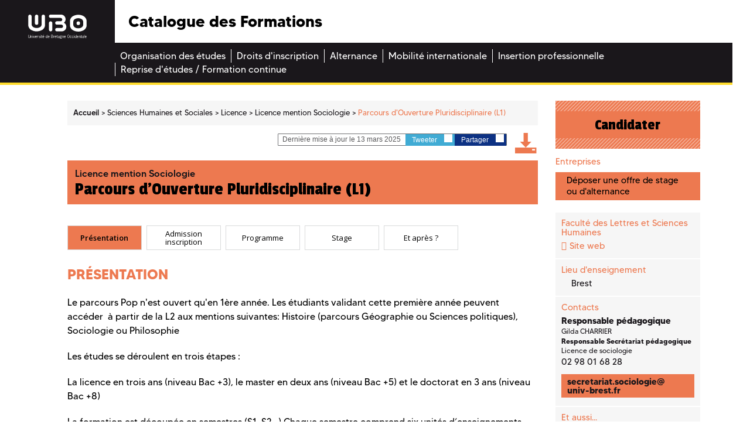

--- FILE ---
content_type: text/html; charset=UTF-8
request_url: https://formations.univ-brest.fr/fr/index/sciences-humaines-et-sociales-SHS/licence-XA/licence-mention-sociologie-INRBP6J9/parcours-d-ouverture-pluridisciplinaire-l1-INRBPOTU.html?search-keywords=vivant
body_size: 10467
content:

<!DOCTYPE html>
<html xmlns="http://www.w3.org/1999/xhtml" xml:lang="fr" lang="fr"><head><meta http-equiv="Content-Type" content="text/html; charset=UTF-8" /><meta http-equiv="X-UA-Compatible" content="IE=9" /><meta content="Ametys CMS Open source (http://www.ametys.org)" name="generator" /><link href="/skins/odf/resources/img/favicon.ico" rel="shortcut icon" /><meta content="IE=edge,chrome=1" http-equiv="X-UA-Compatible" /><meta content="width=device-width, initial-scale=1" name="viewport" /><title>Licence mention Sociologie Parcours d&#039;Ouverture Pluridisciplinaire (L1) - Catalogue des Formations</title><meta content="Ametys V3" name="author" /><meta content="Ametys V3" name="copyright" /><meta content="fr" name="language" /><meta content="15 days" name="revisit-after" /><meta content="Parcours d&#039;Ouverture Pluridisciplinaire (L1)" name="DC.title" /><meta content="attaibe#utilisateurs-ldap" name="DC.creator" /><meta content="amourett#utilisateurs-ldap" name="DC.publisher" /><meta content="attaibe#utilisateurs-ldap" name="DC.contributor" /><meta content="2025-06-26" name="DC.date" /><meta content="Text" name="DC.type" /><meta content="text/html" name="DC.format" /><meta content="subProgramContent://8a9c0fc4-20f7-4232-9efb-60b53e7822f6" name="DC.identifier" /><meta content="fr" name="DC.language" /><meta content="fr" name="DC.coverage" /><!----><link href="/_plugins/web/odf/fr/filter/events/rss.xml" title="Flux RSS des actualit&eacute;s du site Catalogue des Formations" type="application/rss+xml" rel="alternate" /><link href="/_plugins/web/odf/fr/filter/org.ametys.web.article.RSS/rss.xml" title="Flux RSS des articles du site Catalogue des Formations" type="application/rss+xml" rel="alternate" /><link href="/plugins/cms/dublincore/content.rdf?contentId=subProgramContent://8a9c0fc4-20f7-4232-9efb-60b53e7822f6" rel="meta" /><link type="text/css" rel="stylesheet" href="/_plugins/web/resources-minimized/OTk0OTk3MTky.css" media="screen" /><style type="text/css"><!--

			/* begin MenuSeparator */
			ul.art-hmenu>li
			{
				padding-right: 0px; 
			}/* end MenuSeparator */
			
		
--></style><link type="text/css" rel="stylesheet" href="/_plugins/web/resources-minimized/MjI2NTUzNDEx.css" /><link type="text/css" href="http://code.ionicframework.com/ionicons/2.0.1/css/ionicons.min.css" rel="stylesheet" /><link type="text/css" rel="stylesheet" href="/_plugins/web/resources-minimized/MjAwMDgwOTQxNw.css" /><link rel="stylesheet" href="https://fonts.googleapis.com/css?family=Open+Sans:300,300i,400,400i,600,600i,700,700i,800,800i|Passion+One:400,700,900|Raleway:400,600,600i,700,700i" /><link type="text/css" rel="stylesheet" href="/_plugins/web/resources-minimized/MTYzMzk5Mjk4.css" media="print,handheld,screen" /><link type="text/css" rel="stylesheet" href="/_plugins/web/resources-minimized/NDgzMDc0ODgy.css" /><style media="handheld" type="text/css"><!--

					.mobileHidden { display: none; }
				
--></style><style media="screen" type="text/css"><!--

					.desktopHidden { display: none; }
				
--></style><link type="text/css" rel="stylesheet" href="/_plugins/web/resources-minimized/LTM2MjAyODM1.css" media="print,handheld,screen" /><script type="text/javascript" src="/_plugins/web/resources-minimized/LTg2NDkzOTY4OQ.js"></script><script type="text/javascript"><!--

            $ = $j = jQuery.noConflict();
        
// --></script><script type="text/javascript" src="/_plugins/web/resources-minimized/NjIxNjY0NDc3.js"></script><script type="text/javascript"><!--

                $j(document).ready(function() {
                    $j().piroBox_ext({
                        piro_speed: 600,
                        bg_alpha: 0.5,
                        piro_scroll: true,
                        prev_label: 'Précédent',
                        next_label: 'Suivant',
                        close_label: 'Fermer'
                    });
                });
	        
// --></script><script type="text/javascript" src="/_plugins/web/resources-minimized/LTE0MDg5ODU0MTI.js"></script><script type="text/javascript"><!--

            mejs.i18n.language('fr');
        
// --></script><script type="text/javascript"><!--

            ametysUser = null;
            
            var _ametysUserCallbacks = [];
            var _ametysUserRunning = false;
            
            var _fillUserInputs = function(id, field, callback)
            {
                if (this[field])
                {
                    var input = document.getElementById(id);
                    if (!input.value)
                    {
                        input.value = this[field];
                        if (typeof callback == "function")
                        {
                           callback(id, input, this[field]);
                        }
                    }
                }
            }
            
            
            
            function getAmetysUser(callback)
            {
                if (ametysUser && typeof(callback) == "function")
                {
                    callback(ametysUser);
                }
                else
                {
                    if (typeof(callback) == "function")
                    {
                        _ametysUserCallbacks.push(callback);
                    }
                    
                    if (!_ametysUserRunning)
                    {
                        _ametysUserRunning = true;
                        
                        $j.ajax({
                            url: "/_plugins/cms/current-user",
                            dataType: "json",
                            error: function(result, status, error) {
                                console.log(error);
                                ametysUser = null;
                                _ametysUserRunning = false;
                            },
                            success: function(user) {
                                ametysUser = user;
                                
                                if (ametysUser)
                                {
                                    ametysUser.fill = _fillUserInputs;
                                }
                                
                                for (var i=0; i < _ametysUserCallbacks.length; i++)
                                {
                                    try 
                                    {
                                        _ametysUserCallbacks[i](ametysUser);
                                    } 
                                    catch(e) 
                                    {
                                        console.error("Failed to invoked callback function " + _ametysUserCallbacks[i].name + ":", e);
                                    }
                                }
                                
                                _ametysUserRunning = false;
                            }
                        });
                    }
                }
            }
        
// --></script><script type="text/javascript"><!--

           ametysCookieConsentListener = [];
            
           
                function ametysCallCookieConsentListener(accept)
                {
                    for (var i = 0; i < ametysCookieConsentListener.length; i++)
                    {
                       ametysCookieConsentListener[i].apply(window, [accept]);
                    }
                }

                
                    var ametysCookieExpireDay = 390;
                    
                    function ametysRefuseCookieConsent()  
                    {
                        $j.cookie('ametysHasConsent', false, {expires: ametysCookieExpireDay, path: '' || '/'});
                        
                        ametysCallCookieConsentListener(false);
                        ametysHideInformCookieConsent();
                    }
            
                    function ametysAcceptCookieConsent()
                    {
                        $j.cookie('ametysHasConsent', true, {expires: ametysCookieExpireDay, path: '' || '/'});
                        
                        
                        ametysHideInformCookieConsent();
                    }
            
                    function ametysHideInformCookieConsent() 
                    {
                        $j("#cookie-banner").hide();
                    }
                    
                
// --></script><script type="text/javascript" src="/_plugins/web/resources-minimized/LTg3Njg2MjEwMg.js"></script><script type="text/javascript"><!--

            AmetysFront.CONTEXT_PATH = '';
            AmetysFront.ABSOLUTE_CONTEXT_PATH = 'https://formations.univ-brest.fr';
            AmetysFront.URI_PREFIX = '';
            AmetysFront.ABSOLUTE_URI_PREFIX = 'https://formations.univ-brest.fr';
            AmetysFront.MAX_UPLOAD_SIZE = 10485760 - 1000; // 1000 for request overhead
                
            AmetysFront.setAppParameter('siteName', 'odf');
            AmetysFront.setAppParameter('sitemapLanguage', 'fr');
            AmetysFront.setAppParameter('locale', 'fr');
        
// --></script><script type="text/javascript" src="/_plugins/web/resources-minimized/MTI5NTExODg0NQ.js"></script><script type="text/javascript"><!--

   					_artStyleUrlCached = "https://formations.univ-brest.fr/skins/odf/resources/";
   					contextPath = "https://formations.univ-brest.fr"; 
   				
// --></script><script type="text/javascript" src="/_plugins/web/resources-minimized/LTE3MDc5ODk4NjA.js"></script><script type="text/javascript"><!--

   					$j(function() {
					    //find all form with class jqtransform and apply the plugin
					    //$j(".ametys-cms-content form").jqTransform(); 
					    //$j(".ametys-cms-service form").jqTransform(); 
					});
   				
// --></script><script type="text/javascript" src="/_plugins/web/resources-minimized/MjEwMjc5NjUxOQ.js"></script><script type="text/javascript"><!--

   					var switchMobileDesktopLinkLabel = "Version normale";
					var switchMobileMobileLinkLabel = "Version mobile";
   				
// --></script><script type="text/javascript" src="/_plugins/web/resources-minimized/OTM3NTY4Mzc0.js"></script><script type="text/javascript"><!--

			$j().ready(function() { $j("#search-field-8400472202668534").placeholder(); });
		
// --></script><script type="text/javascript"><!--

			$j(document).ready(function() {
				$j("#tabs-subProgramContent8a9c0fc4-20f7-4232-9efb-60b53e7822f6").tabs();
			});
		
// --></script></head><body class=""><header><div class="logo"><a target="_blank" id="logo" title="" href="http://www.univ-brest.fr"><img alt="Logo de l&#039;universit&eacute; de Bretagne Occidentale" src="/skins/odf/resources/img/logo-ubo.svg" /></a></div><div class="menu_burger"><a title="" href="#"><img alt="" src="/skins/odf/resources/img/burger.svg" /></a></div><div class="titre"><p>Catalogue des Formations</p></div><div class="reseaux_sociaux hidden-xs"><ul id="social"><li><a target="_blank" class="picto_twitter" title="Twitter" href="https://twitter.com/UBO_UnivBrest">a</a></li><li><a target="_blank" class="picto_facebook" title="Facebook" href="https://fr-fr.facebook.com/UBO.UnivBrest">b</a></li><li><a target="_blank" class="picto_youtube" title="YouTube" href="http://www.youtube.com">f</a></li></ul></div><nav class="main_menu"><a name="menu"></a><div class="nav"><ul class="art-hmenu"><li><a href="/fr/organisation-des-etudes.html"><span class="l"></span><span class="r"></span><span class="t">Organisation des &eacute;tudes</span></a></li><li><a href="/fr/droits-d-inscription.html"><span class="l"></span><span class="r"></span><span class="t">Droits d&#039;inscription</span></a></li><li><a href="/fr/alternance.html"><span class="l"></span><span class="r"></span><span class="t">Alternance</span></a></li><li><a href="/fr/mobilite-internationale.html"><span class="l"></span><span class="r"></span><span class="t">Mobilit&eacute; internationale</span></a></li><li><a href="/fr/insertion-professionnelle.html"><span class="l"></span><span class="r"></span><span class="t">Insertion professionnelle</span></a></li><li class="last"><a href="/fr/reprise-d-etudes-formation-continue.html"><span class="l"></span><span class="r"></span><span class="t">Reprise d&#039;&eacute;tudes / Formation continue</span></a></li></ul></div></nav></header><div class="main-content shs"><a name="content"></a><div class="container"><div class="col-xs-12 col-sm-12 nopadding-l no-relative"><section class="central-column"><div data-ametys-zone="default" id="ametys-cms-zone-default"><div data-ametys-zone-level="1" id="ametys-cms-zone-default-item-N10036" class="first last"><div class="ametys-cms-content program view-main wrapper"><div class="row"><div class="col-xs-12 col-sm-9"><div class="row"><div class="col-xs-12"><div class="breadcrumb"><span class="breadcrumb-img"><a href="/fr/index.html"><img src="/skins/odf/resources/img/fil-ariane.svg" /></a></span><a name="breadcrumb"></a><ul><li class="first" itemscope="itemscope" itemtype="http://data-vocabulary.org/Breadcrumb"><a href="/fr/index.html" itemprop="url"><span itemprop="title">Accueil</span></a></li><li itemscope="itemscope" itemtype="http://data-vocabulary.org/Breadcrumb">  <a href="/fr/index/sciences-humaines-et-sociales-SHS.html" itemprop="url"><span itemprop="title">Sciences Humaines et Sociales</span></a></li><li itemscope="itemscope" itemtype="http://data-vocabulary.org/Breadcrumb">  <a href="/fr/index/sciences-humaines-et-sociales-SHS/licence-XA.html" itemprop="url"><span itemprop="title">Licence</span></a></li><li itemscope="itemscope" itemtype="http://data-vocabulary.org/Breadcrumb">  <a href="/fr/index/sciences-humaines-et-sociales-SHS/licence-XA/licence-mention-sociologie-INRBP6J9.html" itemprop="url"><span itemprop="title">Licence mention Sociologie</span></a></li><li class="current">  <span itemprop="title">Parcours d&#039;Ouverture Pluridisciplinaire (L1)</span></li></ul></div></div></div><div class="row"><div class="col-xs-12"><div class="top-article hidden-xs"><div class="bloc-partages"><p><i class="ion-ios-pricetags-outline"></i> Derni&egrave;re mise &agrave; jour le 13 mars 2025</p><a target="_blank" rel="nofollow" class="partage twitter" href="#" id="twitter_4246167942495349">Tweeter <i class="ion-social-twitter"></i></a><script type="text/javascript"><!--

							    		$j("#twitter_4246167942495349").attr("href", "https://twitter.com/share?url=" + document.location.href + "&text=Parcours d'Ouverture Pluridisciplinaire (L1)");
							    	
// --></script><a target="_blank" rel="nofollow" href="#" class="partage facebook" id="facebook_4246167942495349">Partager <i class="ion-social-facebook"></i></a><script type="text/javascript"><!--

							    		$j("#facebook_4246167942495349").attr("href", "https://www.facebook.com/sharer.php?u=" + document.location.href + "&t=Parcours d'Ouverture Pluridisciplinaire (L1)");
							    	
// --></script></div><a title="" target="_blank" href="/plugins/childcoursepdf/odf/_content/generate-pdf/Parcours%20d&#039;Ouverture%20Pluridisciplinaire%20(L1).pdf?contentId=subProgramContent://8a9c0fc4-20f7-4232-9efb-60b53e7822f6"><i class="icon-pdf"></i></a></div></div></div><h1><span class="content-title summary">Licence mention Sociologie</span><span class="content-subtitle">Parcours d&#039;Ouverture Pluridisciplinaire (L1)</span></h1><section><div class="row"><div class="col-xs-12"><div class="bloc-banc-mobile"><div class="col-content"><div class="tabs r-tabs" id="tabs-subProgramContent8a9c0fc4-20f7-4232-9efb-60b53e7822f6"><ul class="r-tabs-nav"><li class="r-tabs-tab"><a href="#subProgramContent8a9c0fc4-20f7-4232-9efb-60b53e7822f6-1">Pr&eacute;sentation</a></li><li class="r-tabs-tab"><a href="#subProgramContent8a9c0fc4-20f7-4232-9efb-60b53e7822f6-2">Admission inscription</a></li><li class="r-tabs-tab"><a href="#subProgramContent8a9c0fc4-20f7-4232-9efb-60b53e7822f6-3">Programme</a></li><li class="r-tabs-tab"><a href="#subProgramContent8a9c0fc4-20f7-4232-9efb-60b53e7822f6-4">Stage</a></li><li class="r-tabs-tab"><a href="#subProgramContent8a9c0fc4-20f7-4232-9efb-60b53e7822f6-5">Et apr&egrave;s ?</a></li></ul><div id="subProgramContent8a9c0fc4-20f7-4232-9efb-60b53e7822f6-1"><h2 class="tab-title">Pr&eacute;sentation</h2><div class="richTextWrapper"><div class="richTextDiv"><h3>Pr&eacute;sentation</h3><p>Le parcours Pop n&#039;est ouvert qu&#039;en 1&egrave;re ann&eacute;e. Les &eacute;tudiants validant cette premi&egrave;re ann&eacute;e peuvent acc&eacute;der&nbsp; &agrave; partir de la L2 aux mentions suivantes: Histoire (parcours G&eacute;ographie ou Sciences politiques), Sociologie ou Philosophie</p><p>Les &eacute;tudes se d&eacute;roulent en trois &eacute;tapes :</p><p>La licence en trois ans (niveau Bac +3), le master en deux ans (niveau Bac +5) et le doctorat en 3 ans (niveau Bac +8)</p><p>La formation est d&eacute;coup&eacute;e en semestres (S1, S2&hellip;) Chaque semestre comprend six unit&eacute;s d&rsquo;enseignements (UE) assur&eacute;es sous la forme de cours magistraux (CM) ou de travaux dirig&eacute;s en petits groupes (TD).</p><p>Chaque niveau d&rsquo;&eacute;tudes est atteint par l&rsquo;acquisition de cr&eacute;dits europ&eacute;ens transf&eacute;rables (ECTS) permettant ainsi de valider des semestres d&rsquo;&eacute;tudes effectu&eacute;s dans une autre universit&eacute; fran&ccedil;aise ou europ&eacute;enne.</p><p>Chaque ann&eacute;e, les &eacute;tudiant-es partagent leurs formations entre acc&egrave;s &agrave; des connaissances (th&eacute;ories sociologiques&hellip;) et mise en &oelig;uvre de comp&eacute;tences (m&eacute;thodologies d&rsquo;enqu&ecirc;tes sociologiques). La sp&eacute;cialisation s&rsquo;accentue du L1 au L3 par l&rsquo;approche de sous-disciplines constitu&eacute;es : sociologie de la famille, de la vie priv&eacute;e, du travail, de l&rsquo;&eacute;ducation, de la sant&eacute;, du genre, du d&eacute;veloppement durable, des politiques sociales sociologie urbaine, politique,&hellip; Des enseignements dans les disciplines connexes (d&eacute;mographie, &eacute;conomie, histoire, ethnologie) sont &eacute;galement propos&eacute;s.</p><p>Chaque ann&eacute;e des dizaines d&rsquo;&eacute;tudiants partent dans une universit&eacute; &eacute;trang&egrave;re dans le cadre des programmes d&rsquo;&eacute;changes europ&eacute;ens ou internationaux : Allemagne, Espagne, Portugal, Roumanie, Qu&eacute;bec, Mexique, Argentine sont les principaux pays destinataires de nos &eacute;tudiants en L3 ou M1.</p></div></div><div class="richTextWrapper"><div class="richTextDiv"><h3>Objectifs</h3><p>L&rsquo;objectif de la formation Parcours d&rsquo;Ouverture Pluridisciplinaire sociologie est de permettre un compl&eacute;ment &agrave; la sp&eacute;cialisation progressive au m&eacute;tier de sociologue. L&rsquo;ouverture disciplinaire favorise de mani&egrave;re plus accentu&eacute;e l&rsquo;orientation vers diff&eacute;rentes fili&egrave;res ou concours. Ainsi les &eacute;tudiant (e) inscrits dans ce parcours suivent des enseignements favorisant une plus grande orientation.</p><p style="text-align:justify;"><strong>La formation en sociologie vue par une &eacute;tudiante de premi&egrave;re ann&eacute;e :</strong><br />&quot;En Sociologie, nous &eacute;tudions l&rsquo;actualit&eacute; et les ph&eacute;nom&egrave;nes qui se pr&eacute;sentent &agrave; nous (avec par exemple, une r&eacute;forme mise en place cette ann&eacute;e et &eacute;tudi&eacute;e tout le long de l&rsquo;ann&eacute;e). Nous faisons diverses observations, avec diverses m&eacute;thodes o&ugrave; notre r&ocirc;le change (observation directe, participante, entretien semi-directif&hellip;). Nous &eacute;tudions &eacute;galement des grands auteurs sociologiques fran&ccedil;ais mais aussi allemands (Durkheim, Weber, Mauss...) et les grandes id&eacute;es de ceux-ci. Nous apprenons &agrave; avoir un esprit critique pour analyser des statistiques, lire des tableaux, des graphiques. Nous &eacute;tudions l&rsquo;ethnologie, l&rsquo;anthropologie&hellip; Nous r&eacute;alisons des dossiers sur des ph&eacute;nom&egrave;nes sociaux de diff&eacute;rentes sph&egrave;res.&quot;</p><p style="text-align:justify;"><span class="image-wrapper invisible" style="display: inline-block; text-align: center"><img src="/_richText-file/ametys%253Aplugins/odf/ametys%253Acontents/subprogram-2_10-fr-3-fr-fr-fr/_attribute/objectives/_data/DL_01_DNL_133x115.png" alt="" width="115" height="133" /></span></p></div></div></div><div id="subProgramContent8a9c0fc4-20f7-4232-9efb-60b53e7822f6-2"><h2 class="tab-title">Admission inscription</h2><h3>Conditions d&#039;acc&egrave;s</h3><div class="richTextWrapper"><div class="richTextDiv"><p>Baccalaur&eacute;at ou &eacute;quivalent, ou sur validation des acquis de l&rsquo;exp&eacute;rience (VAE).</p></div></div><h3>
            		Candidature
    	        </h3><div class="richTextWrapper"><div class="richTextDiv"><p><a href="https://www.parcoursup.fr/" class="simple" target="_blank">https://www.parcoursup.fr/</a></p></div></div></div><div id="subProgramContent8a9c0fc4-20f7-4232-9efb-60b53e7822f6-3"><h2 class="tab-title">Programme</h2><h3>Licence 1&egrave;re ann&eacute;e</h3><table class="programTable"><h4>Semestre 1</h4><table class="programTable"><tr class="level2"><td class="firstCell"><a href="/fr/index/sciences-humaines-et-sociales-SHS/licence-XA/licence-mention-sociologie-INRBP6J9/parcours-d-ouverture-pluridisciplinaire-l1-INRBPOTU/histoire-moderne-et-contemporaine-L0GSRUGZ.html">Histoire moderne et contemporaine</a></td><td>6 cr&eacute;dits</td><td></td></tr><tr class="level3"><td class="firstCell"><a href="/fr/index/sciences-humaines-et-sociales-SHS/licence-XA/licence-mention-histoire-INR8Y9YV/parcours-ouverture-pluridisciplinaire-pop-l1-histoire-L3CUT9MC/histoire-moderne-et-contemporaine-L0GSRUGZ/histoire-moderne-KZFBSS60.html">Histoire moderne</a></td><td></td><td>33h </td></tr><tr class="level3"><td class="firstCell"><a href="/fr/index/sciences-humaines-et-sociales-SHS/licence-XA/licence-mention-histoire-INR8Y9YV/parcours-ouverture-pluridisciplinaire-pop-l1-histoire-L3CUT9MC/histoire-moderne-et-contemporaine-L0GSRUGZ/histoire-contemporaine-KZFBYSLU.html">Histoire contemporaine</a></td><td></td><td>33h </td></tr><tr class="level2"><td class="firstCell"><a href="/fr/index/sciences-humaines-et-sociales-SHS/licence-XA/licence-mention-sociologie-INRBP6J9/parcours-d-ouverture-pluridisciplinaire-l1-INRBPOTU/philosophie-L088RNPY.html">Philosophie</a></td><td>6 cr&eacute;dits</td><td></td></tr><tr class="level3"><td class="firstCell"><a href="/fr/index/sciences-humaines-et-sociales-SHS/licence-XA/licence-mention-sociologie-INRBP6J9/parcours-d-ouverture-pluridisciplinaire-l1-INRBPOTU/philosophie-L088RNPY/histoire-de-la-philosophie-antique-L08EC42F.html">Histoire de la philosophie antique</a></td><td></td><td>22h </td></tr><tr class="level3"><td class="firstCell"><a href="/fr/index/sciences-humaines-et-sociales-SHS/licence-XA/licence-mention-sociologie-INRBP6J9/parcours-d-ouverture-pluridisciplinaire-l1-INRBPOTU/philosophie-L088RNPY/ethique-L08EYMS5.html">&Eacute;thique</a></td><td></td><td>22h </td></tr><tr class="level3"><td class="firstCell"><a href="/fr/index/sciences-humaines-et-sociales-SHS/licence-XA/licence-mention-sociologie-INRBP6J9/parcours-d-ouverture-pluridisciplinaire-l1-INRBPOTU/philosophie-L088RNPY/methodologie-generale-L08EKVTB.html">M&eacute;thodologie g&eacute;n&eacute;rale</a></td><td></td><td>22h </td></tr><tr class="level2"><td class="firstCell"><a href="/fr/index/sciences-humaines-et-sociales-SHS/licence-XA/licence-mention-sociologie-INRBP6J9/parcours-d-ouverture-pluridisciplinaire-l1-INRBPOTU/sociologie-L088UCMP.html">Sociologie</a></td><td>6 cr&eacute;dits</td><td></td></tr><tr class="level3"><td class="firstCell"><a href="/fr/index/sciences-humaines-et-sociales-SHS/licence-XA/licence-mention-sociologie-INRBP6J9/parcours-d-ouverture-pluridisciplinaire-l1-INRBPOTU/sociologie-L088UCMP/culture-sociologique-constitution-de-la-discipline-KZ485Y0Q.html">Culture sociologique : constitution de la discipline</a></td><td></td><td>24h </td></tr><tr class="level3"><td class="firstCell"><a href="/fr/index/sciences-humaines-et-sociales-SHS/licence-XA/licence-mention-sociologie-INRBP6J9/parcours-d-ouverture-pluridisciplinaire-l1-INRBPOTU/sociologie-L088UCMP/culture-ethnologique-constitution-de-la-discipline-KZ48ABP9.html">Culture ethnologique : constitution de la discipline</a></td><td></td><td>12h </td></tr><tr class="level3"><td class="firstCell"><a href="/fr/index/sciences-humaines-et-sociales-SHS/licence-XA/licence-mention-sociologie-INRBP6J9/parcours-d-ouverture-pluridisciplinaire-l1-INRBPOTU/sociologie-L088UCMP/methodologie-comprehensive-entretien-observation-KZ48Q46C.html">M&eacute;thodologie compr&eacute;hensive, entretien, observation</a></td><td></td><td>24h </td></tr><tr class="level3"><td class="firstCell"><a href="/fr/index/sciences-humaines-et-sociales-SHS/licence-XA/licence-mention-sociologie-INRBP6J9/parcours-d-ouverture-pluridisciplinaire-l1-INRBPOTU/sociologie-L088UCMP/sociographie-KZ48V0SU.html">Sociographie</a></td><td></td><td>12h </td></tr><tr class="level2"><td class="firstCell"><a href="/fr/index/sciences-humaines-et-sociales-SHS/licence-XA/licence-mention-sociologie-INRBP6J9/parcours-d-ouverture-pluridisciplinaire-l1-INRBPOTU/sociologie-et-shs-L088UZYU.html">Sociologie et SHS</a></td><td>6 cr&eacute;dits</td><td></td></tr><tr class="level3"><td class="firstCell"><a href="/fr/index/sciences-humaines-et-sociales-SHS/licence-XA/licence-mention-sociologie-INRBP6J9/parcours-d-ouverture-pluridisciplinaire-l1-INRBPOTU/sociologie-et-shs-L088UZYU/histoire-sociale-des-groupes-sociaux-L02IPXIL.html">Histoire sociale des groupes sociaux</a></td><td></td><td>24h </td></tr><tr class="level3"><td class="firstCell"><a href="/fr/index/sciences-humaines-et-sociales-SHS/licence-XA/licence-mention-sociologie-INRBP6J9/parcours-d-ouverture-pluridisciplinaire-l1-INRBPOTU/sociologie-et-shs-L088UZYU/grandes-enquetes-des-precurseurs-L02IVNKM.html">Grandes enqu&ecirc;tes des pr&eacute;curseurs</a></td><td></td><td>24h </td></tr><tr class="level2"><td class="firstCell"><a href="/fr/index/sciences-humaines-et-sociales-SHS/licence-XA/licence-mention-sociologie-INRBP6J9/parcours-d-ouverture-pluridisciplinaire-l1-INRBPOTU/ue-langue-LIK4H3AH.html">UE Langue</a></td><td>2 cr&eacute;dits</td><td>18h </td></tr><tr class="level2"><td class="firstCell"><a href="/fr/index/sciences-humaines-et-sociales-SHS/licence-XA/licence-mention-sociologie-INRBP6J9/parcours-d-ouverture-pluridisciplinaire-l1-INRBPOTU/ue-numerique-KYU8GMSR.html">UE Num&eacute;rique</a></td><td>2 cr&eacute;dits</td><td>18h </td></tr><tr class="level2"><td class="firstCell"><a href="/fr/index/sciences-humaines-et-sociales-SHS/licence-XA/licence-mention-sociologie-INRBP6J9/parcours-d-ouverture-pluridisciplinaire-l1-INRBPOTU/ue-pvp-projet-de-vie-professionnel-introduction-LIIWKBXW.html">UE PVP (Projet de vie professionnel): Introduction</a></td><td>2 cr&eacute;dits</td><td>2h </td></tr></table><h4>Semestre 2</h4><table class="programTable"><tr class="level2"><td class="firstCell"><a href="/fr/index/sciences-humaines-et-sociales-SHS/licence-XA/licence-mention-sociologie-INRBP6J9/parcours-d-ouverture-pluridisciplinaire-l1-INRBPOTU/histoire-L08BABAP.html">Histoire</a></td><td>6 cr&eacute;dits</td><td></td></tr><tr class="level3"><td class="firstCell"><a href="/fr/index/sciences-humaines-et-sociales-SHS/licence-XA/licence-mention-sociologie-INRBP6J9/parcours-d-ouverture-pluridisciplinaire-l1-INRBPOTU/histoire-L08BABAP/histoire-antique-KZFCLA0H.html">Histoire antique </a></td><td></td><td>33h </td></tr><tr class="level3"><td class="firstCell"><a href="/fr/index/sciences-humaines-et-sociales-SHS/licence-XA/licence-mention-sociologie-INRBP6J9/parcours-d-ouverture-pluridisciplinaire-l1-INRBPOTU/histoire-L08BABAP/histoire-medievale-KZFCQ6LP.html">Histoire m&eacute;di&eacute;vale</a></td><td></td><td>33h </td></tr><tr class="level2"><td class="firstCell"><a href="/fr/index/sciences-humaines-et-sociales-SHS/licence-XA/licence-mention-sociologie-INRBP6J9/parcours-d-ouverture-pluridisciplinaire-l1-INRBPOTU/philosophie-L0GTGSJQ.html">Philosophie</a></td><td>6 cr&eacute;dits</td><td></td></tr><tr class="level3"><td class="firstCell"><a href="/fr/index/sciences-humaines-et-sociales-SHS/licence-XA/licence-mention-histoire-INR8Y9YV/parcours-ouverture-pluridisciplinaire-pop-l1-histoire-L3CUT9MC/philosophie-L0GTGSJQ/philosophie-politique-L09C2YGX.html">Philosophie politique</a></td><td></td><td>22h </td></tr><tr class="level3"><td class="firstCell"><a href="/fr/index/sciences-humaines-et-sociales-SHS/licence-XA/licence-mention-histoire-INR8Y9YV/parcours-ouverture-pluridisciplinaire-pop-l1-histoire-L3CUT9MC/philosophie-L0GTGSJQ/metaphysique-L09C0JO3.html">M&eacute;taphysique</a></td><td></td><td>22h </td></tr><tr class="level3"><td class="firstCell"><a href="/fr/index/sciences-humaines-et-sociales-SHS/licence-XA/licence-mention-histoire-INR8Y9YV/parcours-ouverture-pluridisciplinaire-pop-l1-histoire-L3CUT9MC/philosophie-L0GTGSJQ/textes-d-histoire-de-la-philosophie-L09CGERC.html">Textes d&#039;histoire de la philosophie</a></td><td></td><td>22h </td></tr><tr class="level2"><td class="firstCell"><a href="/fr/index/sciences-humaines-et-sociales-SHS/licence-XA/licence-mention-sociologie-INRBP6J9/parcours-d-ouverture-pluridisciplinaire-l1-INRBPOTU/sociologie-L08BEA4O.html">Sociologie</a></td><td>6 cr&eacute;dits</td><td></td></tr><tr class="level3"><td class="firstCell"><a href="/fr/index/sciences-humaines-et-sociales-SHS/licence-XA/licence-mention-sociologie-INRBP6J9/parcours-d-ouverture-pluridisciplinaire-l1-INRBPOTU/sociologie-L08BEA4O/rapports-sociaux-et-inegalites-KZ49F035.html">Rapports sociaux et in&eacute;galit&eacute;s</a></td><td></td><td>24h </td></tr><tr class="level3"><td class="firstCell"><a href="/fr/index/sciences-humaines-et-sociales-SHS/licence-XA/licence-mention-sociologie-INRBP6J9/parcours-d-ouverture-pluridisciplinaire-l1-INRBPOTU/sociologie-L08BEA4O/donnees-sociales-KZ49F0ME.html">Donn&eacute;es sociales</a></td><td></td><td>12h </td></tr><tr class="level3"><td class="firstCell"><a href="/fr/index/sciences-humaines-et-sociales-SHS/licence-XA/licence-mention-sociologie-INRBP6J9/parcours-d-ouverture-pluridisciplinaire-l1-INRBPOTU/sociologie-L08BEA4O/methodologie-comprehensive-entretien-observation-KZ49S7SB.html">M&eacute;thodologie compr&eacute;hensive, entretien, observation</a></td><td></td><td>24h </td></tr><tr class="level2"><td class="firstCell"><a href="/fr/index/sciences-humaines-et-sociales-SHS/licence-XA/licence-mention-sociologie-INRBP6J9/parcours-d-ouverture-pluridisciplinaire-l1-INRBPOTU/sociologie-et-shs-L08BETJW.html">Sociologie et SHS</a></td><td>6 cr&eacute;dits</td><td></td></tr><tr class="level3"><td class="firstCell"><a href="/fr/index/sciences-humaines-et-sociales-SHS/licence-XA/licence-mention-sociologie-INRBP6J9/parcours-d-ouverture-pluridisciplinaire-l1-INRBPOTU/sociologie-et-shs-L08BETJW/normes-et-deviances-KZ4A53B3.html">Normes et d&eacute;viances</a></td><td></td><td>24h </td></tr><tr class="level3"><td class="firstCell"><a href="/fr/index/sciences-humaines-et-sociales-SHS/licence-XA/licence-mention-sociologie-INRBP6J9/parcours-d-ouverture-pluridisciplinaire-l1-INRBPOTU/sociologie-et-shs-L08BETJW/approches-ethnographiques-KZ4A7LDM.html">Approches ethnographiques</a></td><td></td><td>24h </td></tr><tr class="level2"><td class="firstCell"><a href="/fr/index/sciences-humaines-et-sociales-SHS/licence-XA/licence-mention-sociologie-INRBP6J9/parcours-d-ouverture-pluridisciplinaire-l1-INRBPOTU/ue-langue-KYU9MEH9.html">UE Langue</a></td><td>2 cr&eacute;dits</td><td>18h </td></tr><tr class="level2"><td class="firstCell"><a href="/fr/index/sciences-humaines-et-sociales-SHS/licence-XA/licence-mention-sociologie-INRBP6J9/parcours-d-ouverture-pluridisciplinaire-l1-INRBPOTU/ue-numerique-KYU9EVQX.html">UE Num&eacute;rique</a></td><td>2 cr&eacute;dits</td><td>18h </td></tr><tr class="level2"><td class="firstCell"><a href="/fr/index/sciences-humaines-et-sociales-SHS/licence-XA/licence-mention-sociologie-INRBP6J9/parcours-d-ouverture-pluridisciplinaire-l1-INRBPOTU/ue-sea-eu-LIIWQSZ2.html">UE SEA EU</a></td><td>2 cr&eacute;dits</td><td>18h </td></tr></table></table></div><div id="subProgramContent8a9c0fc4-20f7-4232-9efb-60b53e7822f6-4"><h2 class="tab-title">Stage</h2><h3>Stage</h3><p><strong>Stage obligatoire</strong></p><ul class="custom"><li>Commentaire sur la dur&eacute;e : <div class="richTextWrapper"><div class="richTextDiv"><p style="text-align:justify;">En troisi&egrave;me ann&eacute;e de licence (L3) un stage est pr&eacute;vu d&rsquo;une dur&eacute;e de 150h. Le stage donne lieu &agrave; la r&eacute;alisation d&rsquo;un m&eacute;moire et d&#039;une soutenance.</p><p style="text-align:justify;">Il peut &eacute;galement prendre la forme d&#039;une Exp&eacute;rience professionnelle ou d&#039;une Enqu&ecirc;te de terrain</p></div></div></li></ul><br /><p>Plus d&#039;information sur le <a href="https://www.univ-brest.fr/deve/menu/scolarite/Stage">Guides des stages</a></p></div><div id="subProgramContent8a9c0fc4-20f7-4232-9efb-60b53e7822f6-5"><h2 class="tab-title">Et apr&egrave;s ?</h2><div class="richTextWrapper"><div class="richTextDiv"><h3>Poursuite d&#039;&eacute;tudes</h3><p>&Agrave; l&rsquo;instar du parcours Sociologie, le parcours POP donne la possibilit&eacute; d&rsquo;int&eacute;grer l&rsquo;IPAG et de s&rsquo;inscrire dans le parcours &laquo;&nbsp;m&eacute;tiers de l&rsquo;enseignement&nbsp;&raquo;. Il permet l&rsquo;acc&egrave;s &eacute;galement au secteur de l&rsquo;action sociale, de la communication ou du m&eacute;dico-social. Les &eacute;tudiant(e)s du parcours POP peuvent int&eacute;grer la licence professionnelle (Intervention sociale. Accompagnement de publics sp&eacute;cifiques. Responsable d&#039;actions g&eacute;rontologiques), accessible aux &eacute;tudiants de POP et notre fili&egrave;re oriente vers le master Intervention et D&eacute;veloppement Social (avec deux parcours Vieillissement et handicap et Enfance et famille). Outre ces formations propos&eacute;es par la fili&egrave;re, les &eacute;tudiant (e) s peuvent aussi se pr&eacute;senter au Master &Eacute;valuation et pr&eacute;vention des risques professionnelles en facult&eacute; de m&eacute;decine ainsi qu&rsquo;au Master management du Spectacle Vivant.</p></div></div><div class="richTextWrapper"><div class="richTextDiv"><h3>Insertion professionnelle</h3><p>Concours de l&rsquo;administration publique, concours enseignements, secteur de l&rsquo;action sociale et m&eacute;dico-sociale (charg&eacute; de projet, de mission, ing&eacute;nierie de formation, etc.).</p><p>Enqu&ecirc;teur et charg&eacute; d&rsquo;&eacute;tudes.</p><p>Coordinateur de projet.</p></div></div><p><a href="http://www.univ-brest.fr/cap-avenir/menu/Enquetes-Observatoire">Voir les enqu&ecirc;tes de l&#039;Observatoire de l&#039;UBO</a></p></div></div></div></div></div></div></section></div><div class="col-xs-12 col-sm-3"><section class="sidebar"><div class="row"><div class="col-right"><div class="col-xs-12"><div class="bloc-banc-mobile"><div class="bloc inscription hidden-xs"><a href="https://www.univ-brest.fr/menu/formation/S_inscrire/Informations/"><i class="ion-android-exit"></i> Candidater</a></div><div class="bloc entreprises hidden-xs"><p class="title-infos-bloc"><i class="ion-flag"></i> Entreprises</p><a title="" href="http://ubo.jobteaser.com/fr/sp_job_offers/users/new"><i class="ion-log-in"></i> D&eacute;poser une offre de stage ou d&#039;alternance</a></div><div class="bloc more-info"><p class="visible-xs title-more-info">Infos pratiques</p><div class="info-bloc"><div class="ametys-cms-content orgunit view-link wrapper"><p class="title-infos-bloc"><i class="ion-ios-home"></i> Facult&eacute; des Lettres et Sciences Humaines</p><div class="text-infos-bloc"><a href="https://www.univ-brest.fr/faculte-lettres-sciences-humaines-segalen/" class="orgunit-link simple">Site web</a></div></div></div><div class="info-bloc"><p class="title-infos-bloc"><i class="ion-android-pin"></i> Lieu d&#039;enseignement</p><div class="text-infos-bloc decalage"><p>Brest    </p></div></div><div class="info-bloc"><p class="title-infos-bloc"><i class="ion-android-contacts"></i> Contacts</p><div class="text-infos-bloc"><p><b>Responsable p&eacute;dagogique</b><br /><div class="ametys-cms-content person odfperson view-abstract wrapper"><hNaN><span class="content-title summary">Gilda CHARRIER </span></hNaN></div><b>Responsable Secr&eacute;tariat p&eacute;dagogique</b><br /><div class="ametys-cms-content person odfperson view-abstract wrapper"><hNaN><span class="content-title summary">Licence de sociologie </span></hNaN><p class="address"><i class="ion-ios-telephone"></i> 02 98 01 68 28<br /></p><a id="M1280387560887004" class="link-mail"><span>secretariat.sociologie<span style="position: absolute; left: -1000px; top: -1000px;"> </span>@<span style="position: absolute; left: -1000px; top: -1000px;"> </span>univ-brest.fr</span><span id="M5907854658689297" style="display: none;"> (secretariat.sociologie<span style="position: absolute; left: -1000px; top: -1000px;"> </span>@<span style="position: absolute; left: -1000px; top: -1000px;"> </span>univ-brest.fr)</span></a><script type="text/javascript"><!--

	    
	    	var a = document.createElement('a');
	    	var div = document.getElementById('M1280387560887004');
	    	div.parentNode.insertBefore(a, div);
	    	
	    	while (div.childNodes.length > 1)
	    	{
	    		a.appendChild(div.childNodes[0]);
	    	}
	    	
	    	div.parentNode.removeChild(div);
	    	
			var M633411224974284="secretariat.sociologie";
			M633411224974284 +="@";
			M633411224974284 +="univ-brest.fr";
			
			
			
			a.setAttribute('href', 'mailto:' + M633411224974284);
			
				a.setAttribute('class', 'link-mail');
			
			
// --></script></div></p></div></div><div class="info-bloc"><p class="title-infos-bloc"><i class="ion-ios-ionic-outline"></i> Et aussi...</p><div class="text-infos-bloc"><a class="simple" title="" href="http://www.univ-brest.fr/cap-avenir/">Cap&#039;Avenir Orientation et Insertion professionnelle</a><br /><a class="simple" title="" href="http://www.univ-brest.fr/formation-continue">Reprise d&#039;&eacute;tudes</a><br /></div></div></div></div></div></div></div></section></div><div class="col-end"></div></div></div></div></div></section></div></div></div><footer><div class="footer"><div class="reseaux_sociaux visible-xs"><p>Suivez-nous</p><ul id="social"><li><a target="_blank" class="picto_twitter" title="Twitter" href="https://twitter.com/UBO_UnivBrest">a</a></li><li><a target="_blank" class="picto_facebook" title="Facebook" href="https://fr-fr.facebook.com/UBO.UnivBrest">b</a></li><li><a target="_blank" class="picto_youtube" title="YouTube" href="http://www.youtube.com">f</a></li></ul></div><div class="footer-logo hidden-xs"><a id="logo" title="" href="/fr/index.html"><img alt="Logo de l&#039;universit&eacute; de Bretagne Occidentale" src="/skins/odf/resources/img/logo-ubo.svg" /></a></div><div class="footer-domain hidden-xs"><ul><li><a title="" href="/fr/trouver-une-formation.html?submit-form=recherche_formations&amp;metadata-domain=content://f33835b3-1f80-40a4-b9b0-7fd2850672a9"><span class="bgcolor all"></span>Arts, Lettres, Langues</a></li><li><a title="" href="/fr/trouver-une-formation.html?submit-form=recherche_formations&amp;metadata-domain=content://20f2b7b8-9255-49cf-b090-24f452831295"><span class="bgcolor deg"></span>Droit, Economie, Gestion</a></li><li><a title="" href="/fr/trouver-une-formation.html?submit-form=recherche_formations&amp;metadata-domain=content://00351553-5a6e-4406-918e-1de520398fde"><span class="bgcolor shs"></span>Sciences humaines et sociales</a></li><li><a title="" href="/fr/trouver-une-formation.html?submit-form=recherche_formations&amp;metadata-domain=content://9381acb4-e855-4821-872d-b0dff4e489b5"><span class="bgcolor sml"></span>Sciences de la mer et du littoral</a></li><li><a title="" href="/fr/trouver-une-formation.html?submit-form=recherche_formations&amp;metadata-domain=content://e543d22b-2e80-41ee-bb5d-8a0af5a996e3"><span class="bgcolor sts"></span>Sciences, Technologies, Sant&eacute;</a></li></ul></div><div class="footer-copyright"><p><br /><span><a href="/fr/credits.html">Cr&eacute;dits et mention l&eacute;gales</a></span></p></div></div></footer><script><!--

		  (function(i,s,o,g,r,a,m){i['GoogleAnalyticsObject']=r;i[r]=i[r]||function(){
		  (i[r].q=i[r].q||[]).push(arguments)},i[r].l=1*new Date();a=s.createElement(o),
		  m=s.getElementsByTagName(o)[0];a.async=1;a.src=g;m.parentNode.insertBefore(a,m)
		  })(window,document,'script','https://www.google-analytics.com/analytics.js','ga');
		
		  ga('create', 'UA-39780987-5', 'auto');
		  ga('send', 'pageview');
		
// --></script><script type="text/javascript"><!--

                        (function() { // anonymous function for scope purposes
                            // Show the information banner to the top of the page
                            function showBanner()
                            {
                                if (ametysCookieConsentListener.length > 0)
                                {
                                    
    
        var html = '<div class="cookiebanner-wrapper" id="cookie-banner">'
        + '<div class="cookiebanner">'
        + '<div class="cookiebanner-info">'
        + "En poursuivant votre navigation sur ce site, vous acceptez l'utilisation de cookies à des fins de mesure d'audience (statistiques anonymes)."
        + ' '
        + '</div>'
        + '<div class="cookiebanner-buttons">'
        + '<a href="javascript:ametysAcceptCookieConsent()" class="cookiebanner-accept">'
        + "Accepter"
        + '</a>'
        + ' '
        + '<a href="javascript:ametysRefuseCookieConsent()" class="cookiebanner-refuse">'
        + "Refuser"
        + '</a>'
            
            
        + '</div>'
        + '</div>'
        + '</div>';
    
                                    $j(document.body).prepend(html).addClass('cookiebanner-visible');
                                }
                            }
                        
                            // Get the Internet Explorer version, return -1 if not IE
                            function getInternetExplorerVersion() {
                                var rv = -1;
                                if ($j.browser.msie)  
                                {
                                    rv = $j.browser.version;
                                } 
                                
                                return rv;
                            }
                            
                            // Check the navigator value DoNotTrack to know if the signal is activated and equal to 1
                            function notToTrack() {
                                if ( (navigator.doNotTrack && (navigator.doNotTrack=='yes' || navigator.doNotTrack=='1'))
                                    || ( navigator.msDoNotTrack && navigator.msDoNotTrack == '1') ) {
                                    var isIE = (getInternetExplorerVersion()!=-1)
                                    if (!isIE){    
                                         return true;
                                    }
                                    return false;
                                }
                            }
                        
                            // If the signal equals 0, consent is true
                            function isToTrack() {
                                if ( navigator.doNotTrack && (navigator.doNotTrack=='no' || navigator.doNotTrack==0 )) {
                                    return true;
                                }
                            }
                            
                            function getMobileAppConsent()
                            {
                                var searchParams = new URLSearchParams(window.location.search);
                                if (searchParams.has('Ametys-MobileApp-Tracking-Consent'))
                                {
                                    return searchParams.get('Ametys-MobileApp-Tracking-Consent') == 'true';
                                }
                                return null;
                            }
                            
                            let mobileAppConsent = getMobileAppConsent(); // already autorised or refused from mobile app ?
                            if (mobileAppConsent === true)
                            {
                                ametysAcceptCookieConsent();
                            }
                            else if (mobileAppConsent === false)
                            {
                                ametysRefuseCookieConsent();
                            }
                            else 
                            {
                                var consentCookie =  $j.cookie('ametysHasConsent');
                                if (consentCookie == null) 
                                {
                                    // The user has no cookies, we show the banner. 
                                    if (notToTrack()) 
                                    { 
                                        // Internet explorer DoNotTrack is not activated. Do not ask for consent and just opt him out
                                        ametysCallCookieConsentListener(false);
                                    } 
                                    else if (isToTrack()) 
                                    { 
                                        // Internet explorer DoNotTrack is activated. Do not ask for consent and just opt him in
                                        ametysCallCookieConsentListener(true);
                                    } 
                                    else 
                                    {
                                           
                                              ametysCallCookieConsentListener(true);
                                          
                                    
                                        // Otherwise ask the user
                                        $j(window).on("load", showBanner);
                                    }
                                } 
                                else 
                                {
                                    ametysCallCookieConsentListener(consentCookie == 'true');
                                }
                            }
                        })();
                   
// --></script></body></html>


--- FILE ---
content_type: text/css
request_url: https://formations.univ-brest.fr/_plugins/web/resources-minimized/NDgzMDc0ODgy.css
body_size: 190
content:
/*! File : /skins/odf/resources/css/custom.css */

/*# sourceMappingURL=NDgzMDc0ODgy.css.map */


--- FILE ---
content_type: image/svg+xml
request_url: https://formations.univ-brest.fr/skins/odf/resources/img/logo-ubo.svg
body_size: 2353
content:
<?xml version="1.0" encoding="utf-8"?>
<!-- Generator: Adobe Illustrator 20.0.0, SVG Export Plug-In . SVG Version: 6.00 Build 0)  -->
<svg version="1.1" id="Calque_1" xmlns="http://www.w3.org/2000/svg" xmlns:xlink="http://www.w3.org/1999/xlink" x="0px" y="0px"
	 viewBox="0 0 80 32.9" style="enable-background:new 0 0 80 32.9;" xml:space="preserve">
<style type="text/css">
	.st0{fill:#FFFFFF;}
</style>
<g>
	<g>
		<path class="st0" d="M75.6,1.9c-2.6-1.3-4.8-1.7-7-1.7c-2.2,0-4.4,0.4-7,1.7c-2.7,1.3-4.4,4.4-4.4,6.7v6.2c0,2.3,1.7,5.4,4.4,6.7
			c2.6,1.3,4.8,1.7,7,1.7c2.2,0,4.4-0.4,7-1.7c2.7-1.3,4.4-4.4,4.4-6.7V8.6C79.9,6.3,78.3,3.3,75.6,1.9z M73.9,16.9
			c-2.1,1.9-5.4,1.8-5.4,1.8s-3.3,0.1-5.4-1.8c-1.5-1.3-1.4-3.5-1.4-3.5v-3.2c0,0-0.1-2.2,1.4-3.5c2.1-1.9,5.4-1.8,5.4-1.8
			s3.3-0.1,5.4,1.8c1.5,1.3,1.4,3.5,1.4,3.5v3.2C75.4,13.3,75.5,15.5,73.9,16.9z M11.5,13.9c1.3,0,2.3-0.8,2.3-2V2.3
			c0-1.3-1-2.3-2.3-2.3c-1.3,0-2.3,1-2.3,2.3v9.6C9.2,13.2,10.2,13.9,11.5,13.9z M70.4,9.9c-0.7-0.7-1.8-0.6-1.8-0.6s-1.1,0-1.8,0.6
			c-0.5,0.5-0.5,1.3-0.5,1.3v1.1c0,0,0,0.8,0.5,1.3c0.7,0.7,1.8,0.6,1.8,0.6s1.1,0,1.8-0.6c0.5-0.5,0.5-1.3,0.5-1.3v-1.1
			C70.8,11.2,70.9,10.4,70.4,9.9z M52.2,16.6c0-4-3.3-5.5-3.3-5.5c1.5-1.1,2.4-3.3,2.3-4.8c-0.3-6-6-6.4-6-6.4H30.7
			c-1.3,0-2.3,1-2.3,2.3s1,2.3,2.3,2.3h13.6c1.3,0,2.3,1,2.3,2.3c0,1.3-1,2.3-2.3,2.3h-5.1c-1.3,0-2.3,1-2.3,2.3
			c0,1.3,1,2.3,2.3,2.3h6.2c1.3,0,2.3,1,2.3,2.3c0,1.3-1,2.3-2.3,2.3h-6.2c-1.3,0-2.3,1-2.3,2.3c0,1.3,1,2.3,2.3,2.3h6.5
			C49.2,22.9,52.2,20.4,52.2,16.6z M20.7,0c-1.3,0-2.3,1-2.3,2.3V13c0,0,0.1,2.2-1.4,3.5c-2.1,1.9-5.4,1.8-5.4,1.8s-3.3,0.1-5.4-1.8
			C4.5,15.2,4.6,13,4.6,13V2.3C4.6,1,3.6,0,2.3,0C1.1,0,0.1,1,0.1,2.3v12.2c0,2.3,1.7,5.4,4.4,6.7c2.6,1.3,4.8,1.7,7,1.7
			c2.2,0,4.4-0.4,7.1-1.7c2.7-1.3,4.4-4.4,4.4-6.7V2.3C23,1,21.9,0,20.7,0z M33,20.6v-9.1c0-1.3-1-2.3-2.3-2.3c-1.3,0-2.3,1-2.3,2.3
			v9.1c0,1.3,1,2.3,2.3,2.3C32,22.9,33,21.9,33,20.6z"/>
	</g>
	<g>
		<path class="st0" d="M2.7,30.6C2.7,31.7,2,32,1.4,32S0,31.7,0,30.6v-2.9h0.4v2.6c0,0.7,0,1.3,0.9,1.3s0.9-0.6,0.9-1.3v-2.6h0.4
			V30.6z"/>
		<path class="st0" d="M3.8,31.9H3.3v-3h0.4v0.3C4,29,4.3,28.8,4.6,28.8c0.4,0,0.8,0.2,0.8,1v2.1H5v-2c0-0.3,0.1-0.8-0.4-0.8
			c-0.3,0-0.6,0.3-0.8,0.5V31.9z"/>
		<path class="st0" d="M6.5,28.1H6v-0.5h0.4V28.1z M6.5,31.9H6v-3h0.4V31.9z"/>
		<path class="st0" d="M8.4,31.9H7.7l-0.9-3h0.4L8,31.5l0.8-2.6h0.4L8.4,31.9z"/>
		<path class="st0" d="M10,30.4c0,0.9,0.4,1.2,0.8,1.2c0.3,0,0.6-0.3,0.7-0.5l0.3,0.2c-0.2,0.4-0.6,0.7-1.1,0.7
			c-0.7,0-1.2-0.5-1.2-1.6s0.5-1.6,1.2-1.6c0.9,0,1.1,0.9,1.1,1.7H10z M11.3,30.1c0-0.4-0.2-0.9-0.6-0.9c-0.5,0-0.7,0.5-0.7,0.9
			H11.3z"/>
		<path class="st0" d="M12.8,29.5L12.8,29.5c0.2-0.4,0.4-0.7,0.8-0.7h0.2v0.4c-0.6-0.1-0.8,0.5-1,1v1.7h-0.4v-3h0.4V29.5z"/>
		<path class="st0" d="M16,29.5c-0.2-0.3-0.4-0.4-0.7-0.4c-0.3,0-0.5,0.1-0.5,0.4c0,0.7,1.6,0.4,1.6,1.4c0,0.6-0.4,1-1,1
			c-0.5,0-0.9-0.2-1.1-0.6l0.3-0.2c0.2,0.3,0.4,0.5,0.8,0.5c0.3,0,0.6-0.2,0.6-0.5c0-0.8-1.6-0.4-1.6-1.5c0-0.5,0.4-0.8,0.9-0.8
			c0.4,0,0.8,0.2,1,0.5L16,29.5z"/>
		<path class="st0" d="M17.4,28.1h-0.4v-0.5h0.4V28.1z M17.4,31.9h-0.4v-3h0.4V31.9z"/>
		<path class="st0" d="M18.6,28.9h0.7v0.4h-0.7v1.9c0,0.3,0,0.5,0.3,0.5c0.1,0,0.2,0,0.3,0v0.3c-0.1,0-0.3,0.1-0.4,0.1
			c-0.7,0-0.7-0.5-0.7-1v-1.7h-0.5v-0.4h0.5v-1h0.4V28.9z"/>
		<path class="st0" d="M20.1,30.4c0,0.9,0.4,1.2,0.8,1.2c0.3,0,0.6-0.3,0.7-0.5l0.3,0.2c-0.2,0.4-0.6,0.7-1.1,0.7
			c-0.7,0-1.2-0.5-1.2-1.6s0.5-1.6,1.2-1.6c0.9,0,1.1,0.9,1.1,1.7H20.1z M21.4,30.1c0-0.4-0.2-0.9-0.6-0.9c-0.5,0-0.7,0.5-0.7,0.9
			H21.4z M20.9,27.6h0.5l-0.6,0.8h-0.3L20.9,27.6z"/>
		<path class="st0" d="M25.9,27.6h0.4v4.3h-0.4v-0.3c-0.2,0.3-0.4,0.4-0.8,0.4c-0.4,0-1.1-0.4-1.1-1.5c0-1.2,0.6-1.7,1.1-1.7
			c0.3,0,0.6,0.2,0.8,0.4V27.6z M25.9,29.6c-0.1-0.3-0.4-0.5-0.7-0.5c-0.6,0-0.7,0.8-0.7,1.3c0,0.9,0.4,1.2,0.7,1.2
			c0.3,0,0.6-0.3,0.7-0.6V29.6z"/>
		<path class="st0" d="M27.3,30.4c0,0.9,0.4,1.2,0.8,1.2c0.3,0,0.6-0.3,0.7-0.5l0.3,0.2C29,31.7,28.6,32,28.1,32
			c-0.7,0-1.2-0.5-1.2-1.6s0.5-1.6,1.2-1.6c0.9,0,1.1,0.9,1.1,1.7H27.3z M28.7,30.1c0-0.4-0.2-0.9-0.6-0.9c-0.5,0-0.7,0.5-0.7,0.9
			H28.7z"/>
		<path class="st0" d="M31.3,31.9v-4.3h1.2c1.1,0,1.4,0.6,1.4,1.1c0,0.5-0.3,0.8-0.7,0.9c0.5,0.2,0.8,0.5,0.8,1.1
			c0,0.5-0.2,1.2-1.4,1.2H31.3z M32.2,29.5c0.5,0,1.2,0,1.2-0.7c0-0.7-0.7-0.7-1.2-0.7h-0.4v1.5H32.2z M31.8,31.5h0.5
			c1,0,1.2-0.3,1.2-0.8c0-0.5-0.2-0.9-1.2-0.9h-0.6V31.5z"/>
		<path class="st0" d="M35,29.5L35,29.5c0.2-0.4,0.4-0.7,0.8-0.7H36v0.4c-0.6-0.1-0.8,0.5-1,1v1.7h-0.4v-3H35V29.5z"/>
		<path class="st0" d="M36.7,30.4c0,0.9,0.4,1.2,0.8,1.2c0.3,0,0.6-0.3,0.7-0.5l0.3,0.2C38.4,31.7,38,32,37.5,32
			c-0.7,0-1.2-0.5-1.2-1.6s0.5-1.6,1.2-1.6c0.9,0,1.1,0.9,1.1,1.7H36.7z M38.1,30.1c0-0.4-0.2-0.9-0.6-0.9c-0.5,0-0.7,0.5-0.7,0.9
			H38.1z"/>
		<path class="st0" d="M39.8,28.9h0.7v0.4h-0.7v1.9c0,0.3,0,0.5,0.3,0.5c0.1,0,0.2,0,0.3,0v0.3c-0.1,0-0.3,0.1-0.4,0.1
			c-0.7,0-0.7-0.5-0.7-1v-1.7h-0.5v-0.4h0.5v-1h0.4V28.9z"/>
		<path class="st0" d="M42.5,31.9l0-0.4c-0.2,0.2-0.5,0.5-0.9,0.5c-0.5,0-0.8-0.4-0.8-0.9c0-0.9,0.9-1.1,1.6-1.2l0.1,0v-0.2
			c0-0.3-0.2-0.5-0.6-0.5c-0.3,0-0.6,0.2-0.7,0.5l-0.3-0.2c0.3-0.4,0.6-0.6,1-0.6c0.4,0,1,0.3,1,0.9v1.5c0,0.2,0,0.5,0.1,0.7H42.5z
			 M42.3,30.2c-0.4,0.1-1.1,0.3-1.1,0.8c0,0.3,0.2,0.5,0.5,0.5c0.3,0,0.7-0.2,0.9-0.5v-0.9L42.3,30.2z"/>
		<path class="st0" d="M46,29.1h-0.2c-0.1,0-0.2,0-0.3,0.1c0.1,0.2,0.2,0.4,0.2,0.6c0,0.6-0.4,1-1,1c-0.2,0-0.3,0-0.5-0.1
			C44.1,30.9,44,31,44,31.1c0,0.4,2-0.1,2,1c0,0.2-0.1,0.8-1.3,0.8c-1,0-1.3-0.4-1.3-0.8c0-0.3,0.3-0.5,0.5-0.6
			c-0.2-0.1-0.4-0.2-0.4-0.4c0-0.3,0.2-0.4,0.4-0.6c-0.2-0.3-0.3-0.4-0.3-0.8c0-0.6,0.5-1,1.1-1c0.2,0,0.5,0.1,0.7,0.2
			c0.2-0.1,0.4-0.3,0.7-0.2V29.1z M44.4,31.7c-0.2,0-0.6,0.2-0.6,0.5c0,0.4,0.6,0.4,0.9,0.4c0.3,0,0.8-0.1,0.8-0.5
			c0-0.3-0.5-0.4-0.7-0.4L44.4,31.7z M44.7,29.1c-0.4,0-0.7,0.3-0.7,0.7c0,0.4,0.2,0.7,0.6,0.7c0.4,0,0.7-0.3,0.7-0.7
			C45.3,29.4,45.1,29.1,44.7,29.1z"/>
		<path class="st0" d="M47,31.9h-0.4v-3H47v0.3c0.3-0.2,0.5-0.4,0.8-0.4c0.4,0,0.8,0.2,0.8,1v2.1h-0.4v-2c0-0.3,0.1-0.8-0.4-0.8
			c-0.3,0-0.6,0.3-0.8,0.5V31.9z"/>
		<path class="st0" d="M49.6,30.4c0,0.9,0.4,1.2,0.8,1.2c0.3,0,0.6-0.3,0.7-0.5l0.3,0.2c-0.2,0.4-0.6,0.7-1.1,0.7
			c-0.7,0-1.2-0.5-1.2-1.6s0.5-1.6,1.2-1.6c0.9,0,1.1,0.9,1.1,1.7H49.6z M51,30.1c0-0.4-0.2-0.9-0.6-0.9c-0.5,0-0.7,0.5-0.7,0.9H51z
			"/>
		<path class="st0" d="M56.6,29.8c0,1.4-0.7,2.2-1.5,2.2s-1.5-0.8-1.5-2.2c0-1.4,0.7-2.2,1.5-2.2S56.6,28.4,56.6,29.8z M54,29.8
			c0,1.3,0.5,1.8,1.1,1.8s1.1-0.6,1.1-1.8c0-1.3-0.5-1.8-1.1-1.8S54,28.5,54,29.8z"/>
		<path class="st0" d="M59,29.7c-0.1-0.3-0.3-0.6-0.6-0.6c-0.7,0-0.8,0.7-0.8,1.2c0,0.5,0.1,1.2,0.8,1.2c0.4,0,0.6-0.3,0.7-0.6
			l0.3,0.2c-0.2,0.5-0.6,0.8-1.1,0.8c-0.7,0-1.2-0.5-1.2-1.6s0.5-1.6,1.2-1.6c0.5,0,0.8,0.3,1,0.8L59,29.7z"/>
		<path class="st0" d="M61.7,29.7c-0.1-0.3-0.3-0.6-0.6-0.6c-0.7,0-0.8,0.7-0.8,1.2c0,0.5,0.1,1.2,0.8,1.2c0.4,0,0.6-0.3,0.7-0.6
			l0.3,0.2C62,31.6,61.6,32,61.1,32c-0.7,0-1.2-0.5-1.2-1.6s0.5-1.6,1.2-1.6c0.5,0,0.8,0.3,1,0.8L61.7,29.7z"/>
		<path class="st0" d="M63.2,28.1h-0.4v-0.5h0.4V28.1z M63.2,31.9h-0.4v-3h0.4V31.9z"/>
		<path class="st0" d="M65.6,27.6h0.4v4.3h-0.4v-0.3c-0.2,0.3-0.4,0.4-0.8,0.4c-0.4,0-1.1-0.4-1.1-1.5c0-1.2,0.6-1.7,1.1-1.7
			c0.3,0,0.6,0.2,0.8,0.4V27.6z M65.6,29.6c-0.1-0.3-0.4-0.5-0.7-0.5c-0.6,0-0.7,0.8-0.7,1.3c0,0.9,0.4,1.2,0.7,1.2
			c0.3,0,0.6-0.3,0.7-0.6V29.6z"/>
		<path class="st0" d="M67.1,30.4c0,0.9,0.4,1.2,0.8,1.2c0.3,0,0.6-0.3,0.7-0.5l0.3,0.2c-0.2,0.4-0.6,0.7-1.1,0.7
			c-0.7,0-1.2-0.5-1.2-1.6s0.5-1.6,1.2-1.6c0.9,0,1.1,0.9,1.1,1.7H67.1z M68.5,30.1c0-0.4-0.2-0.9-0.6-0.9c-0.5,0-0.7,0.5-0.7,0.9
			H68.5z"/>
		<path class="st0" d="M70,31.9h-0.4v-3H70v0.3c0.3-0.2,0.5-0.4,0.8-0.4c0.4,0,0.8,0.2,0.8,1v2.1h-0.4v-2c0-0.3,0.1-0.8-0.4-0.8
			c-0.3,0-0.6,0.3-0.8,0.5V31.9z"/>
		<path class="st0" d="M72.8,28.9h0.7v0.4h-0.7v1.9c0,0.3,0,0.5,0.3,0.5c0.1,0,0.2,0,0.3,0v0.3c-0.1,0-0.3,0.1-0.4,0.1
			c-0.7,0-0.7-0.5-0.7-1v-1.7h-0.5v-0.4h0.5v-1h0.4V28.9z"/>
		<path class="st0" d="M75.6,31.9l0-0.4C75.3,31.7,75,32,74.7,32c-0.5,0-0.8-0.4-0.8-0.9c0-0.9,0.9-1.1,1.6-1.2l0.1,0v-0.2
			c0-0.3-0.2-0.5-0.6-0.5c-0.3,0-0.6,0.2-0.7,0.5l-0.3-0.2c0.3-0.4,0.6-0.6,1-0.6c0.4,0,1,0.3,1,0.9v1.5c0,0.2,0,0.5,0.1,0.7H75.6z
			 M75.4,30.2c-0.4,0.1-1.1,0.3-1.1,0.8c0,0.3,0.2,0.5,0.5,0.5c0.3,0,0.7-0.2,0.9-0.5v-0.9L75.4,30.2z"/>
		<path class="st0" d="M77.1,31.9h-0.4v-4.3h0.4V31.9z"/>
		<path class="st0" d="M78.1,30.4c0,0.9,0.4,1.2,0.8,1.2c0.3,0,0.6-0.3,0.7-0.5l0.3,0.2c-0.2,0.4-0.6,0.7-1.1,0.7
			c-0.7,0-1.2-0.5-1.2-1.6s0.5-1.6,1.2-1.6c0.9,0,1.1,0.9,1.1,1.7H78.1z M79.5,30.1c0-0.4-0.2-0.9-0.6-0.9c-0.5,0-0.7,0.5-0.7,0.9
			H79.5z"/>
	</g>
</g>
</svg>


--- FILE ---
content_type: text/javascript
request_url: https://formations.univ-brest.fr/_plugins/web/resources-minimized/OTM3NTY4Mzc0.js
body_size: 2341
content:
/** File : /skins/odf/resources/js/mobileswitch.js */
document_currentScript = (function() { a = document.createElement('script'); a.src='/skins/odf/resources/js/mobileswitch.js'; return a; })(); try {
function insertMobileSwitch(){var userAgent=navigator.userAgent.toLowerCase();var container=document.getElementById("art-mobileswitch");if(userAgent.indexOf("mobile")!=-1){var cookie;if(cookie=jQuery.cookie("mobileswitch"))if(cookie=="DFromH"){var mobileLink=document.createElement("a");mobileLink.setAttribute("href","javascript:switchMobile('MFromH', switchMobileDesktopLinkLabel, true);");var screenText=document.createTextNode(switchMobileMobileLinkLabel);mobileLink.appendChild(screenText);container.appendChild(mobileLink);
switchMobile(cookie)}else if(cookie=="MFromH"){var mobileLink=document.createElement("a");mobileLink.setAttribute("href","javascript:switchMobile('DFromH', switchMobileMobileLinkLabel, true);");var screenText=document.createTextNode(switchMobileDesktopLinkLabel);mobileLink.appendChild(screenText);container.appendChild(mobileLink)}else if(cookie=="DFromS"){var mobileLink=document.createElement("a");mobileLink.setAttribute("href","javascript:switchMobile('MFromS', switchMobileDesktopLinkLabel, true);");
var screenText=document.createTextNode(switchMobileMobileLinkLabel);mobileLink.appendChild(screenText);container.appendChild(mobileLink)}else{if(cookie=="MFromS"){var mobileLink=document.createElement("a");mobileLink.setAttribute("href","javascript:switchMobile('DFromS', switchMobileMobileLinkLabel, true);");var screenText=document.createTextNode(switchMobileDesktopLinkLabel);mobileLink.appendChild(screenText);container.appendChild(mobileLink);switchMobile(cookie)}}else{var mobileLink=document.createElement("a");
mobileLink.setAttribute("href","javascript:switchMobile('MFromS', switchMobileDesktopLinkLabel, true);");mobileLink.setAttribute("class","mobileHidden");mobileLink.setAttribute("className","mobileHidden");var mobileText=document.createTextNode(switchMobileMobileLinkLabel);mobileLink.appendChild(mobileText);container.appendChild(mobileLink);var desktopLink=document.createElement("a");desktopLink.setAttribute("href","javascript:switchMobile('DFromH', switchMobileMobileLinkLabel, true);");desktopLink.setAttribute("class",
"desktopHidden");desktopLink.setAttribute("className","desktopHidden");var desktopText=document.createTextNode(switchMobileDesktopLinkLabel);desktopLink.appendChild(desktopText);container.appendChild(desktopLink)}}else{var cookie;if(cookie=jQuery.cookie("mobileswitch"))if(cookie=="DFromH"){var mobileLink=document.createElement("a");mobileLink.setAttribute("href","javascript:switchMobile('MFromH', switchMobileDesktopLinkLabel, true);");var screenText=document.createTextNode(switchMobileMobileLinkLabel);
mobileLink.appendChild(screenText);container.appendChild(mobileLink);switchMobile(cookie)}else{if(cookie=="MFromH"){var mobileLink=document.createElement("a");mobileLink.setAttribute("href","javascript:switchMobile('DFromH', switchMobileMobileLinkLabel, true);");var screenText=document.createTextNode(switchMobileDesktopLinkLabel);mobileLink.appendChild(screenText);container.appendChild(mobileLink)}}else{var desktopLink=document.createElement("a");desktopLink.setAttribute("class","desktopHidden");
desktopLink.setAttribute("className","desktopHidden");desktopLink.setAttribute("href","javascript:switchMobile('DFromH', switchMobileMobileLinkLabel, true);");var desktopText=document.createTextNode(switchMobileDesktopLinkLabel);desktopLink.appendChild(desktopText);container.appendChild(desktopLink)}}}
function switchMobile(cookieValue,switchLinkLabel,changeLink){function getNewMediaValue(media,toRemove,toAdd){var commaBefore=false;var commaAfter=false;var indexOf=media.indexOf(toRemove);var indexOf2=media.indexOf(toAdd);if(indexOf!=-1&&indexOf2==-1){var begin=jQuery.trim(media.substring(0,indexOf));var end=jQuery.trim(media.substring(indexOf+toRemove.length,media.length));if(begin.indexOf(",")==begin.length){begin=begin.substring(0,begin.length-1);commaBefore=true}else if(end.indexOf(",")==0){end=
end.substring(1,end.length);commaAfter=true}if(begin.indexOf(toAdd)==-1&&end.indexOf(toAdd)==-1){var back;if(commaBefore)back=begin+","+toAdd+end;else if(commaAfter)back=begin+toAdd+","+end;else back=begin+toAdd+end;return back}return begin+end}return media}var i,a,main;switchLink=$j("#art-mobileswitch a:visible")[0];var links=document.getElementsByTagName("link");for(i=0;i<links.length;i++){a=links[i];if(a.getAttribute("rel").indexOf("style")!=-1){var media=a.getAttribute("media")?a.getAttribute("media"):
"screen,print";if(media.indexOf("handheld")!=-1){var newMedia=getNewMediaValue(media,"handheld","screen");a.setAttribute("media",newMedia)}else{var newMedia=getNewMediaValue(media,"screen","handheld");a.setAttribute("media",newMedia)}}}if(changeLink){if(cookieValue=="DFromH")switchLink.href="javascript:switchMobile('MFromH', '"+$j(switchLink).text()+"', true);";else if(cookieValue=="MFromH")switchLink.href="javascript:switchMobile('DFromH', '"+$j(switchLink).text()+"', true);";else if(cookieValue==
"DFromS")switchLink.href="javascript:switchMobile('MFromS', '"+$j(switchLink).text()+"', true);";else if(cookieValue=="MFromS")switchLink.href="javascript:switchMobile('DFromS', '"+$j(switchLink).text()+"', true);";$j(switchLink).text(switchLinkLabel)}var date=new Date;date.setTime(date.getTime()+365*24*60*60*1E3);jQuery.cookie("mobileswitch",cookieValue,{"expires":date})};} catch (e) { console.error("/skins/odf/resources/js/mobileswitch.js\n", e) }
/** File : /skins/odf/resources/js/jquery.placeholder.min.js */
document_currentScript = (function() { a = document.createElement('script'); a.src='/skins/odf/resources/js/jquery.placeholder.min.js'; return a; })(); try {
/* HTML5 Placeholder jQuery Plugin - v2.1.0
 * Copyright (c)2015 Mathias Bynens
 * 2015-01-27
 */
!function(a){"function"==typeof define&&define.amd?define(["jquery"],a):a(jQuery)}(function(a){function b(b){var c={},d=/^jQuery\d+$/;return a.each(b.attributes,function(a,b){b.specified&&!d.test(b.name)&&(c[b.name]=b.value)}),c}function c(b,c){var d=this,f=a(d);if(d.value==f.attr("placeholder")&&f.hasClass(m.customClass))if(f.data("placeholder-password")){if(f=f.hide().nextAll('input[type="password"]:first').show().attr("id",f.removeAttr("id").data("placeholder-id")),b===!0)return f[0].value=c;f.focus()}else d.value="",f.removeClass(m.customClass),d==e()&&d.select()}function d(){var d,e=this,f=a(e),g=this.id;if(""===e.value){if("password"===e.type){if(!f.data("placeholder-textinput")){try{d=f.clone().attr({type:"text"})}catch(h){d=a("<input>").attr(a.extend(b(this),{type:"text"}))}d.removeAttr("name").data({"placeholder-password":f,"placeholder-id":g}).bind("focus.placeholder",c),f.data({"placeholder-textinput":d,"placeholder-id":g}).before(d)}f=f.removeAttr("id").hide().prevAll('input[type="text"]:first').attr("id",g).show()}f.addClass(m.customClass),f[0].value=f.attr("placeholder")}else f.removeClass(m.customClass)}function e(){try{return document.activeElement}catch(a){}}var f,g,h="[object OperaMini]"==Object.prototype.toString.call(window.operamini),i="placeholder"in document.createElement("input")&&!h,j="placeholder"in document.createElement("textarea")&&!h,k=a.valHooks,l=a.propHooks;if(i&&j)g=a.fn.placeholder=function(){return this},g.input=g.textarea=!0;else{var m={};g=a.fn.placeholder=function(b){var e={customClass:"placeholder"};m=a.extend({},e,b);var f=this;return f.filter((i?"textarea":":input")+"[placeholder]").not("."+m.customClass).bind({"focus.placeholder":c,"blur.placeholder":d}).data("placeholder-enabled",!0).trigger("blur.placeholder"),f},g.input=i,g.textarea=j,f={get:function(b){var c=a(b),d=c.data("placeholder-password");return d?d[0].value:c.data("placeholder-enabled")&&c.hasClass(m.customClass)?"":b.value},set:function(b,f){var g=a(b),h=g.data("placeholder-password");return h?h[0].value=f:g.data("placeholder-enabled")?(""===f?(b.value=f,b!=e()&&d.call(b)):g.hasClass(m.customClass)?c.call(b,!0,f)||(b.value=f):b.value=f,g):b.value=f}},i||(k.input=f,l.value=f),j||(k.textarea=f,l.value=f),a(function(){a(document).delegate("form","submit.placeholder",function(){var b=a("."+m.customClass,this).each(c);setTimeout(function(){b.each(d)},10)})}),a(window).bind("beforeunload.placeholder",function(){a("."+m.customClass).each(function(){this.value=""})})}});} catch (e) { console.error("/skins/odf/resources/js/jquery.placeholder.min.js\n", e) }

//# sourceMappingURL=OTM3NTY4Mzc0.js.map


--- FILE ---
content_type: image/svg+xml
request_url: https://formations.univ-brest.fr/skins/odf/resources/img/burger.svg
body_size: 445
content:
<?xml version="1.0" encoding="utf-8"?>
<!-- Generator: Adobe Illustrator 20.0.0, SVG Export Plug-In . SVG Version: 6.00 Build 0)  -->
<svg version="1.1" id="Calque_1" xmlns="http://www.w3.org/2000/svg" xmlns:xlink="http://www.w3.org/1999/xlink" x="0px" y="0px"
	 viewBox="0 0 23 12.5" style="enable-background:new 0 0 23 12.5;" xml:space="preserve">
<style type="text/css">
	.st0{fill:#1B181C;}
</style>
<g>
	<g>
		<rect class="st0" width="23" height="1"/>
	</g>
	<g>
		<rect y="5.8" class="st0" width="23" height="1"/>
	</g>
	<g>
		<rect y="11.5" class="st0" width="23" height="1"/>
	</g>
</g>
</svg>
